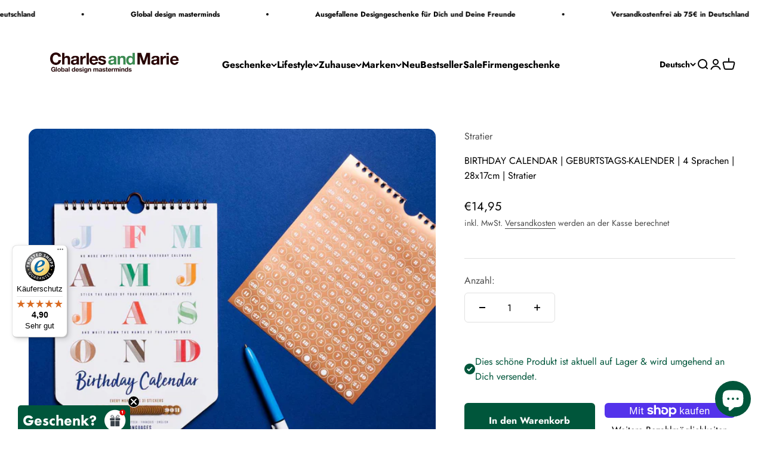

--- FILE ---
content_type: text/javascript; charset=utf-8
request_url: https://charlesandmarie.de/products/birthday-calendar-geburtstags-kalender-4-sprachen-28x17cm-stratier.js
body_size: 567
content:
{"id":4424178040930,"title":"BIRTHDAY CALENDAR | GEBURTSTAGS-KALENDER | 4 Sprachen | 28x17cm | Stratier","handle":"birthday-calendar-geburtstags-kalender-4-sprachen-28x17cm-stratier","description":"Der\u003cstrong\u003e Birthday Calendar\u003c\/strong\u003e von Stratier aus Belgien ist einer der einfachsten Geburtstags-Kalender, die wir kennen und ein Klassiker in einem neuen Look!\u003cbr\u003e\u003cbr\u003eKlebe das Geburtsdatum auf die Monats-Karte und schreibe den Namen des Geburtstagskindes daneben.\u003cul\u003e\n\u003cli\u003eKeine leeren Zeilen mehr\u003c\/li\u003e\n\u003cli\u003eHält ein Leben lang\u003c\/li\u003e\n\u003cli\u003eVerwende Aufkleber zum Markieren der Daten\u003c\/li\u003e\n\u003cli\u003e448 Aufkleber inbegriffen - 31 Aufkleber für jeden Monat\u003c\/li\u003e\n\u003c\/ul\u003e\u003cbr\u003eGröße: 28x17 cm HxB\u003cbr\u003eMaterial: Papier hergestellt in Belgien\u003cbr\u003eSprachen: Englisch, Deutsch, Niederländisch, Französisch","published_at":"2020-05-13T19:05:18+02:00","created_at":"2020-05-13T19:05:18+02:00","vendor":"Stratier","type":"Kalender","tags":["birthday","Geburtstag","Kalender","kids","kidsroom","Kind","Kinder","Kinderzimmer","Vendor Stratier"],"price":1495,"price_min":1495,"price_max":1495,"available":true,"price_varies":false,"compare_at_price":0,"compare_at_price_min":0,"compare_at_price_max":0,"compare_at_price_varies":false,"variants":[{"id":31628164497506,"title":"Default Title","option1":"Default Title","option2":null,"option3":null,"sku":"STR_0008_00_00","requires_shipping":true,"taxable":true,"featured_image":null,"available":true,"name":"BIRTHDAY CALENDAR | GEBURTSTAGS-KALENDER | 4 Sprachen | 28x17cm | Stratier","public_title":null,"options":["Default Title"],"price":1495,"weight":500,"compare_at_price":0,"inventory_management":"shopify","barcode":"9789492533302","requires_selling_plan":false,"selling_plan_allocations":[]}],"images":["\/\/cdn.shopify.com\/s\/files\/1\/0065\/0104\/0226\/products\/Birthday_Calendar_Stratier_Geburtstag_kalender_dots_onBlue_2048.jpg?v=1591232601","\/\/cdn.shopify.com\/s\/files\/1\/0065\/0104\/0226\/products\/Birthday_Calendar_Stratier_Geburtstag_kalender_february_onBlue_2048.jpg?v=1591232607","\/\/cdn.shopify.com\/s\/files\/1\/0065\/0104\/0226\/products\/Birthday_Calendar_Stratier_Geburtstag_kalender_back_onBlue_2048.jpg?v=1591232612"],"featured_image":"\/\/cdn.shopify.com\/s\/files\/1\/0065\/0104\/0226\/products\/Birthday_Calendar_Stratier_Geburtstag_kalender_dots_onBlue_2048.jpg?v=1591232601","options":[{"name":"Title","position":1,"values":["Default Title"]}],"url":"\/products\/birthday-calendar-geburtstags-kalender-4-sprachen-28x17cm-stratier","media":[{"alt":"BIRTHDAY CALENDAR | GEBURTSTAGS-KALENDER | 4 Sprachen | 28x17cm | Stratier - Charles \u0026 Marie","id":6116459151458,"position":1,"preview_image":{"aspect_ratio":1.0,"height":1489,"width":1489,"src":"https:\/\/cdn.shopify.com\/s\/files\/1\/0065\/0104\/0226\/products\/Birthday_Calendar_Stratier_Geburtstag_kalender_dots_onBlue_2048.jpg?v=1591232601"},"aspect_ratio":1.0,"height":1489,"media_type":"image","src":"https:\/\/cdn.shopify.com\/s\/files\/1\/0065\/0104\/0226\/products\/Birthday_Calendar_Stratier_Geburtstag_kalender_dots_onBlue_2048.jpg?v=1591232601","width":1489},{"alt":"BIRTHDAY CALENDAR | GEBURTSTAGS-KALENDER | 4 Sprachen | 28x17cm | Stratier - Charles \u0026 Marie","id":6116459348066,"position":2,"preview_image":{"aspect_ratio":1.0,"height":1482,"width":1482,"src":"https:\/\/cdn.shopify.com\/s\/files\/1\/0065\/0104\/0226\/products\/Birthday_Calendar_Stratier_Geburtstag_kalender_february_onBlue_2048.jpg?v=1591232607"},"aspect_ratio":1.0,"height":1482,"media_type":"image","src":"https:\/\/cdn.shopify.com\/s\/files\/1\/0065\/0104\/0226\/products\/Birthday_Calendar_Stratier_Geburtstag_kalender_february_onBlue_2048.jpg?v=1591232607","width":1482},{"alt":"BIRTHDAY CALENDAR | GEBURTSTAGS-KALENDER | 4 Sprachen | 28x17cm | Stratier - Charles \u0026 Marie","id":6116459446370,"position":3,"preview_image":{"aspect_ratio":1.0,"height":1376,"width":1376,"src":"https:\/\/cdn.shopify.com\/s\/files\/1\/0065\/0104\/0226\/products\/Birthday_Calendar_Stratier_Geburtstag_kalender_back_onBlue_2048.jpg?v=1591232612"},"aspect_ratio":1.0,"height":1376,"media_type":"image","src":"https:\/\/cdn.shopify.com\/s\/files\/1\/0065\/0104\/0226\/products\/Birthday_Calendar_Stratier_Geburtstag_kalender_back_onBlue_2048.jpg?v=1591232612","width":1376}],"requires_selling_plan":false,"selling_plan_groups":[]}

--- FILE ---
content_type: text/javascript
request_url: https://widgets.trustedshops.com/js/X5DEB9ED1C591333D022BC1430A5EFB02.js
body_size: 1487
content:
((e,t)=>{const a={shopInfo:{tsId:"X5DEB9ED1C591333D022BC1430A5EFB02",name:"Charles & Marie - Global design masterminds",url:"www.charlesandmarie.de",language:"de",targetMarket:"DEU",ratingVariant:"WIDGET",eTrustedIds:{accountId:"acc-d340b8fb-6d1d-4cf2-8636-5c6daed33e63",channelId:"chl-c14a08ea-555b-4c4e-84d4-1f70ac551875"},buyerProtection:{certificateType:"CLASSIC",certificateState:"PRODUCTION",mainProtectionCurrency:"EUR",classicProtectionAmount:100,maxProtectionDuration:30,plusProtectionAmount:2e4,basicProtectionAmount:100,firstCertified:"2014-12-15 00:00:00"},reviewSystem:{rating:{averageRating:4.9,averageRatingCount:716,overallRatingCount:1772,distribution:{oneStar:4,twoStars:0,threeStars:3,fourStars:52,fiveStars:657}},reviews:[{average:5,buyerStatement:"Die Bestellung war einfach, die Lieferung erfolgte zügig und ich bin mit der Ware zufrieden.",rawChangeDate:"2026-01-18T10:32:53.000Z",changeDate:"18.1.2026",transactionDate:"9.1.2026"},{buyerFirstName:"margit",buyerlastName:"s.",average:5,buyerStatement:"die schnelle zusendung und die tolle qualität der vase",rawChangeDate:"2026-01-18T05:44:52.000Z",changeDate:"18.1.2026"},{buyerFirstName:"Jörg-Olaf",buyerlastName:"H.",average:5,buyerStatement:"Sehr gute Qualität. Pünktliche Lieferung.",rawChangeDate:"2026-01-17T14:51:31.000Z",changeDate:"17.1.2026"}]},features:["GUARANTEE_RECOG_CLASSIC_INTEGRATION","SHOP_CONSUMER_MEMBERSHIP","REVIEWS_AUTO_COLLECTION","NET_RECOMMENDATION_SCORE","INDIVIDUAL_REVIEW_FORM","DISABLE_REVIEWREQUEST_SENDING","MARS_EVENTS","MARS_REVIEWS","MARS_QUESTIONNAIRE","MARS_PUBLIC_QUESTIONNAIRE"],consentManagementType:"OFF",urls:{profileUrl:"https://www.trustedshops.de/bewertung/info_X5DEB9ED1C591333D022BC1430A5EFB02.html",profileUrlLegalSection:"https://www.trustedshops.de/bewertung/info_X5DEB9ED1C591333D022BC1430A5EFB02.html#legal-info",reviewLegalUrl:"https://help.etrusted.com/hc/de/articles/23970864566162"},contractStartDate:"2011-05-02 00:00:00",shopkeeper:{name:"Charles & Marie GmbH & Co. KG",street:"Taubenweg 7",country:"DE",city:"Königstein",zip:"61462"},displayVariant:"full",variant:"full",twoLetterCountryCode:"DE"},"process.env":{STAGE:"prod"},externalConfig:{trustbadgeScriptUrl:"https://widgets.trustedshops.com/assets/trustbadge.js",cdnDomain:"widgets.trustedshops.com"},elementIdSuffix:"-98e3dadd90eb493088abdc5597a70810",buildTimestamp:"2026-01-19T05:16:29.881Z",buildStage:"prod"},r=a=>{const{trustbadgeScriptUrl:r}=a.externalConfig;let n=t.querySelector(`script[src="${r}"]`);n&&t.body.removeChild(n),n=t.createElement("script"),n.src=r,n.charset="utf-8",n.setAttribute("data-type","trustbadge-business-logic"),n.onerror=()=>{throw new Error(`The Trustbadge script could not be loaded from ${r}. Have you maybe selected an invalid TSID?`)},n.onload=()=>{e.trustbadge?.load(a)},t.body.appendChild(n)};"complete"===t.readyState?r(a):e.addEventListener("load",(()=>{r(a)}))})(window,document);